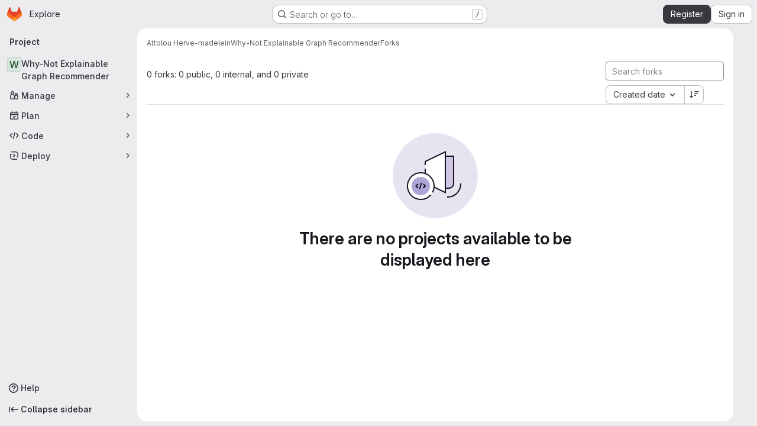

--- FILE ---
content_type: text/javascript; charset=utf-8
request_url: https://git.u-cergy.fr/assets/webpack/redirect_listbox.5cf16a35.chunk.js
body_size: 497
content:
(this.webpackJsonp=this.webpackJsonp||[]).push([["redirect_listbox"],{CoLc:function(e,t,n){"use strict";n.r(t);n("3UXl"),n("iyoE"),n("byxs"),n("B++/"),n("z6RN"),n("47t/");var s=n("93nq"),r=n("ewH8");function c(e,{onChange:t}={}){if(!e)return null;const{items:n,selected:c,placement:a,className:l,headerText:i}=function(e){const{items:t,selected:n,placement:s,headerText:r}=e.dataset,c=JSON.parse(t),{className:a}=e;return{items:c,selected:n,placement:s,className:a,headerText:r}}(e);return new r.default({el:e,data:()=>({selected:c}),computed:{text(){var e,t=this;return null===(e=n.find((function({value:e}){return e===t.selected})))||void 0===e?void 0:e.text}},render(e){var r=this;return e(s.a,{props:{items:n,placement:a,selected:this.selected,toggleText:this.text,headerText:i},class:l,on:{select:function(e){r.selected=e;const s=n.find((function({value:t}){return t===e}));"function"==typeof t&&t(s)}}})}})}var a=n("3twG");Array.from(document.querySelectorAll(".js-redirect-listbox")).map((function(e){return c(e,{onChange({href:e}){Object(a.U)(e)}})}))}},[["CoLc","runtime","main"]]]);
//# sourceMappingURL=redirect_listbox.5cf16a35.chunk.js.map